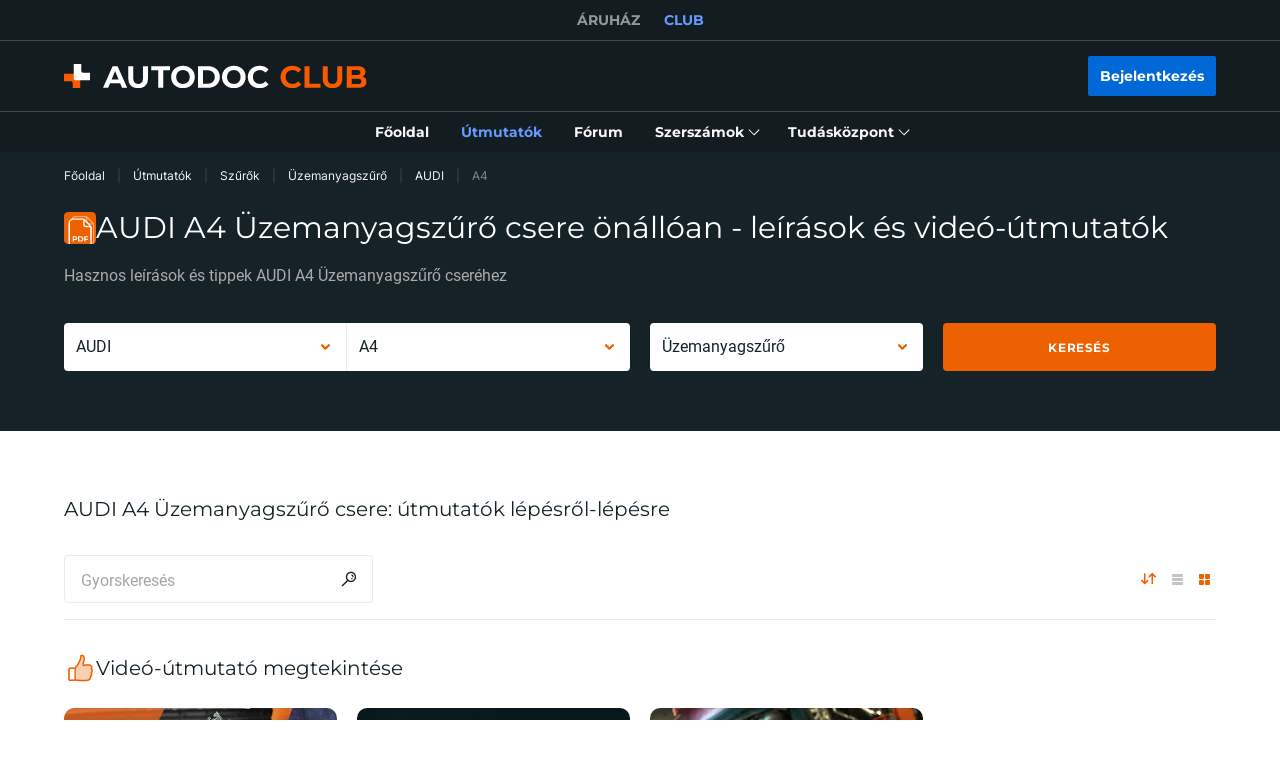

--- FILE ---
content_type: application/javascript; charset=UTF-8
request_url: https://club.autodoc.hu/_nuxt/314.c6dacfb.js
body_size: 16
content:
(window.webpackJsonp=window.webpackJsonp||[]).push([[314],{1611:function(_,t,e){_.exports=function(_){"use strict";function t(_){return _&&"object"==typeof _&&"default"in _?_:{default:_}}var e=t(_),n={name:"si",weekdays:"ඉරිදා_සඳුදා_අඟහරුවාදා_බදාදා_බ්‍රහස්පතින්දා_සිකුරාදා_සෙනසුරාදා".split("_"),months:"දුරුතු_නවම්_මැදින්_බක්_වෙසක්_පොසොන්_ඇසළ_නිකිණි_බිනර_වප්_ඉල්_උඳුවප්".split("_"),weekdaysShort:"ඉරි_සඳු_අඟ_බදා_බ්‍රහ_සිකු_සෙන".split("_"),monthsShort:"දුරු_නව_මැදි_බක්_වෙස_පොසො_ඇස_නිකි_බින_වප්_ඉල්_උඳු".split("_"),weekdaysMin:"ඉ_ස_අ_බ_බ්‍ර_සි_සෙ".split("_"),ordinal:function(_){return _},formats:{LT:"a h:mm",LTS:"a h:mm:ss",L:"YYYY/MM/DD",LL:"YYYY MMMM D",LLL:"YYYY MMMM D, a h:mm",LLLL:"YYYY MMMM D [වැනි] dddd, a h:mm:ss"},relativeTime:{future:"%sකින්",past:"%sකට පෙර",s:"තත්පර කිහිපය",m:"විනාඩිය",mm:"විනාඩි %d",h:"පැය",hh:"පැය %d",d:"දිනය",dd:"දින %d",M:"මාසය",MM:"මාස %d",y:"වසර",yy:"වසර %d"}};return e.default.locale(n,null,!0),n}(e(71))}}]);